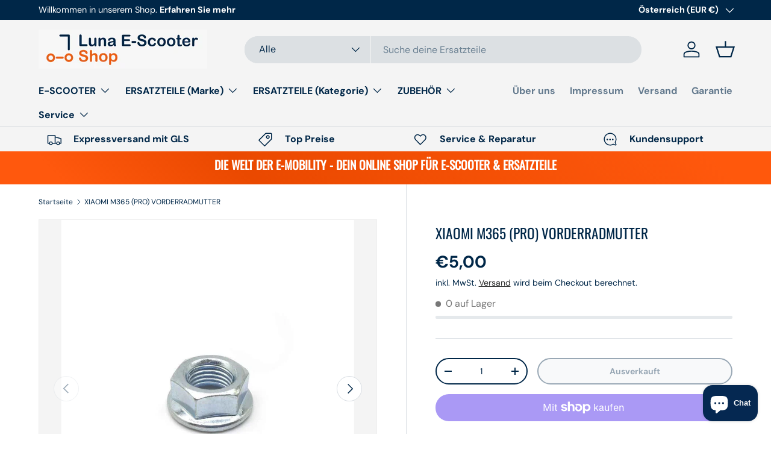

--- FILE ---
content_type: image/svg+xml
request_url: https://shop.luna-escooter.at/cdn/shop/files/step.svg?crop=center&height=72&v=1705495376&width=72
body_size: 860
content:
<svg xmlns="http://www.w3.org/2000/svg" width="47.957" height="51.508"><path d="M7.494 11.038c.188-.001.374.016.559.048l7.009.702a.749.749 0 01.653.927l-5.493 22.473 7.323 7.323h17.188a7.48 7.48 0 0113.141.327.74.74 0 01.083.347v3.072a.749.749 0 01-.749.749h-.809a5.227 5.227 0 01-9.906 1.499H16.486a.75.75 0 01-.531-.22l-2.248-2.247-2.027-2.029h-.439a.75.75 0 110-1.498h.439l-2.61-2.61-.555 2.267a5.212 5.212 0 011.976 4.089 5.246 5.246 0 11-7.824-4.571l-.953-.947a.748.748 0 01.201-1.202 7.462 7.462 0 012.657-.741c.075-.006.15 0 .224 0l5.695-23.261h-.417a2.972 2.972 0 01-5.198-.071l-.599.6-.018.018a.75.75 0 01-1.042-1.078l1.314-1.314a2.985 2.985 0 012.514-2.605c.147-.031.298-.046.449-.047zm35.973 32.221a3.748 3.748 0 00-5.246.75h2.993a2.249 2.249 0 010 4.496h-2.993a3.748 3.748 0 105.246-5.246zm-39.645-.472a3.747 3.747 0 104.285 1.053l-.613 2.516a2.248 2.248 0 01-4.496-.099c0-.318.07-.63.202-.919l.622-2.551zm40.04-1.906a5.98 5.98 0 00-8.01 2.713.749.749 0 01-.67.415H13.799l.749.749h11.679a.75.75 0 010 1.499H16.046l.75.749h24.418a.75.75 0 000-1.498h-4.235a.75.75 0 01-.706-1 5.25 5.25 0 015.446-3.473c.057.005.111.016.166.023.113.014.225.03.334.051.065.013.129.031.193.046.097.022.195.046.291.074.066.02.131.044.197.065a4.73 4.73 0 01.711.304 4.56 4.56 0 01.422.245c.06.042.119.077.176.117.075.054.15.109.225.166.055.043.11.085.162.13.072.061.141.125.21.19.048.047.098.09.144.138.07.075.136.15.202.225.041.046.083.09.121.137.077.095.148.192.218.292.023.032.048.063.071.096.09.133.174.27.251.412.024.043.043.089.064.132.054.101.105.203.15.307.025.058.046.118.07.177.035.094.071.187.103.283.02.065.039.133.058.2.028.092.053.185.075.279.015.072.028.143.04.214.01.057.023.112.033.17h.053v-2.14a5.975 5.975 0 00-2.597-2.487zM10.226 12.815a.05.05 0 01.006.021c.062.144.113.292.15.444.014.046.033.088.043.135.043.204.066.412.066.621h.956a.748.748 0 01.726.93l-6.07 24.816-.533 2.177-.932 3.811a.71.71 0 01-.057.156l-.045.106a.714.714 0 00-.039.225.749.749 0 101.498 0c0-.06.007-.12.022-.178l.925-3.784 1.688-6.903.036-.151 5.381-22.044-3.821-.382zm18.466 32.161a.783.783 0 011.064 0 .762.762 0 01.217.532.748.748 0 11-1.498 0 .776.776 0 01.217-.532zm-18.883-8.09l-.075.299-.247 1.008 4.312 4.312h1.629l-5.619-5.619zm-5.38 3.433a6.096 6.096 0 00-.837.174l.624.624.018-.005.195-.793zM29.829 0c5.778 0 10.479 4.701 10.479 10.479 0 4.794-3.198 8.921-7.807 10.121l-2.156 3.251a.622.622 0 01-1.032 0L27.157 20.6a10.415 10.415 0 01-7.807-10.121C19.35 4.701 24.051 0 29.829 0zm0 1.238c-5.095 0-9.241 4.145-9.241 9.241 0 4.3 2.917 7.991 7.094 8.976a.614.614 0 01.374.26l1.773 2.674 1.773-2.674a.62.62 0 01.374-.26 9.182 9.182 0 007.094-8.976c0-5.096-4.146-9.241-9.241-9.241zM3.747 17.033a.75.75 0 01.75.75 2.997 2.997 0 002.997 2.997.75.75 0 010 1.499 4.5 4.5 0 01-4.496-4.496.75.75 0 01.749-.75zm3.729-4.496c-.043.004-.087.01-.13.019h-.039a1.495 1.495 0 101.586 2.008c.007-.01.007-.022.007-.031.03-.083.053-.168.07-.254a1.307 1.307 0 00-.004-.525c-.006-.033-.016-.065-.025-.097a1.78 1.78 0 00-.052-.166c-.014-.036-.031-.071-.047-.104a1.517 1.517 0 00-.313-.435 1.597 1.597 0 00-.15-.122c-.021-.015-.041-.032-.062-.046a1.5 1.5 0 00-.506-.214l-.335-.033zm27.988-6.903c.253 0 .48.154.574.39l1.409 3.522a.619.619 0 01-.574.848H35.73v3.691l.086.001a.619.619 0 110 1.238h-2.113a.619.619 0 110-1.238l.789-.001v-3.691h-9.326v3.691l5.356.001a.62.62 0 110 1.238h-6.679a.619.619 0 110-1.238l.084-.001v-3.691h-1.141a.619.619 0 01-.574-.848l1.408-3.522a.619.619 0 01.575-.39h11.269zm-28.502 7.87a.783.783 0 011.064 0 .776.776 0 01.217.532.788.788 0 01-.217.533.75.75 0 01-1.281-.533.771.771 0 01.217-.532zM26.04 6.872h-1.426l-.913 2.284 2.339-.001V6.872zm6.339 0h-1.931v2.283h1.931V6.872zm-3.169 0h-1.932v2.283h1.932V6.872zm5.834 0h-1.427v2.283l2.341.001-.914-2.284z" fill-rule="evenodd" fill="#1EA853"/></svg>

--- FILE ---
content_type: text/javascript
request_url: https://shop.luna-escooter.at/cdn/shop/t/8/assets/instant-page.js?v=473454186210797571751315858
body_size: 808
content:
/*! instant.page v5.2.0 - (C) 2019-2023 Alexandre Dieulot - https://instant.page/license */let _chromiumMajorVersionInUserAgent=null,_allowQueryString,_allowExternalLinks,_useWhitelist,_delayOnHover=65,_lastTouchTimestamp,_mouseoverTimer,_preloadedList=new Set;const DELAY_TO_NOT_BE_CONSIDERED_A_TOUCH_INITIATED_ACTION=1111;init();function init(){if(!document.createElement("link").relList.supports("prefetch"))return;const handleVaryAcceptHeader="instantVaryAccept"in document.body.dataset||"Shopify"in window,chromiumUserAgentIndex=navigator.userAgent.indexOf("Chrome/");if(chromiumUserAgentIndex>-1&&(_chromiumMajorVersionInUserAgent=parseInt(navigator.userAgent.substring(chromiumUserAgentIndex+7))),handleVaryAcceptHeader&&_chromiumMajorVersionInUserAgent&&_chromiumMajorVersionInUserAgent<110)return;const mousedownShortcut="instantMousedownShortcut"in document.body.dataset;_allowQueryString="instantAllowQueryString"in document.body.dataset,_allowExternalLinks="instantAllowExternalLinks"in document.body.dataset,_useWhitelist="instantWhitelist"in document.body.dataset;const eventListenersOptions={capture:!0,passive:!0};let useMousedown=!1,useMousedownOnly=!1,useViewport=!1;if("instantIntensity"in document.body.dataset){const intensity=document.body.dataset.instantIntensity;if(intensity.startsWith("mousedown"))useMousedown=!0,intensity=="mousedown-only"&&(useMousedownOnly=!0);else if(intensity.startsWith("viewport")){const isNavigatorConnectionSaveDataEnabled=navigator.connection&&navigator.connection.saveData,isNavigatorConnectionLike2g=navigator.connection&&navigator.connection.effectiveType&&navigator.connection.effectiveType.includes("2g");!isNavigatorConnectionSaveDataEnabled&&!isNavigatorConnectionLike2g&&(intensity=="viewport"?document.documentElement.clientWidth*document.documentElement.clientHeight<45e4&&(useViewport=!0):intensity=="viewport-all"&&(useViewport=!0))}else{const milliseconds=parseInt(intensity);isNaN(milliseconds)||(_delayOnHover=milliseconds)}}if(useMousedownOnly||document.addEventListener("touchstart",touchstartListener,eventListenersOptions),useMousedown?mousedownShortcut||document.addEventListener("mousedown",mousedownListener,eventListenersOptions):document.addEventListener("mouseover",mouseoverListener,eventListenersOptions),mousedownShortcut&&document.addEventListener("mousedown",mousedownShortcutListener,eventListenersOptions),useViewport){let requestIdleCallbackOrFallback=window.requestIdleCallback;requestIdleCallbackOrFallback||(requestIdleCallbackOrFallback=callback=>{callback()}),requestIdleCallbackOrFallback(function(){const intersectionObserver=new IntersectionObserver(entries=>{entries.forEach(entry=>{if(entry.isIntersecting){const anchorElement=entry.target;intersectionObserver.unobserve(anchorElement),preload(anchorElement.href)}})});document.querySelectorAll("a").forEach(anchorElement=>{isPreloadable(anchorElement)&&intersectionObserver.observe(anchorElement)})},{timeout:1500})}}function touchstartListener(event){_lastTouchTimestamp=performance.now();const anchorElement=event.target.closest("a");isPreloadable(anchorElement)&&preload(anchorElement.href,"high")}function mouseoverListener(event){if(performance.now()-_lastTouchTimestamp<DELAY_TO_NOT_BE_CONSIDERED_A_TOUCH_INITIATED_ACTION||!("closest"in event.target))return;const anchorElement=event.target.closest("a");isPreloadable(anchorElement)&&(anchorElement.addEventListener("mouseout",mouseoutListener,{passive:!0}),_mouseoverTimer=setTimeout(()=>{preload(anchorElement.href,"high"),_mouseoverTimer=void 0},_delayOnHover))}function mousedownListener(event){const anchorElement=event.target.closest("a");isPreloadable(anchorElement)&&preload(anchorElement.href,"high")}function mouseoutListener(event){event.relatedTarget&&event.target.closest("a")==event.relatedTarget.closest("a")||_mouseoverTimer&&(clearTimeout(_mouseoverTimer),_mouseoverTimer=void 0)}function mousedownShortcutListener(event){if(performance.now()-_lastTouchTimestamp<DELAY_TO_NOT_BE_CONSIDERED_A_TOUCH_INITIATED_ACTION)return;const anchorElement=event.target.closest("a");if(event.which>1||event.metaKey||event.ctrlKey||!anchorElement)return;anchorElement.addEventListener("click",function(event2){event2.detail!=1337&&event2.preventDefault()},{capture:!0,passive:!1,once:!0});const customEvent=new MouseEvent("click",{view:window,bubbles:!0,cancelable:!1,detail:1337});anchorElement.dispatchEvent(customEvent)}function isPreloadable(anchorElement){if(!(!anchorElement||!anchorElement.href)&&!(_useWhitelist&&!("instant"in anchorElement.dataset))&&!(anchorElement.origin!=location.origin&&(!(_allowExternalLinks||"instant"in anchorElement.dataset)||!_chromiumMajorVersionInUserAgent))&&["http:","https:"].includes(anchorElement.protocol)&&!(anchorElement.protocol=="http:"&&location.protocol=="https:")&&!(!_allowQueryString&&anchorElement.search&&!("instant"in anchorElement.dataset))&&!(anchorElement.hash&&anchorElement.pathname+anchorElement.search==location.pathname+location.search)&&!("noInstant"in anchorElement.dataset))return!0}function preload(url,fetchPriority="auto"){if(_preloadedList.has(url)||url.includes("/cart"))return;const linkElement=document.createElement("link");linkElement.rel="prefetch",linkElement.href=url,linkElement.fetchPriority=fetchPriority,linkElement.as="document",document.head.appendChild(linkElement),_preloadedList.add(url)}
//# sourceMappingURL=/cdn/shop/t/8/assets/instant-page.js.map?v=473454186210797571751315858
